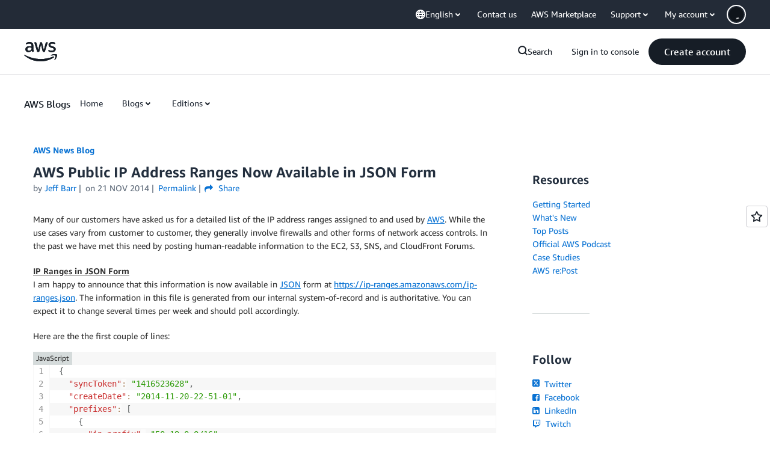

--- FILE ---
content_type: text/html;charset=UTF-8
request_url: https://amazonwebservicesinc.tt.omtrdc.net/m2/amazonwebservicesinc/ubox/raw?mboxPC=1769101757590-820260&mboxSession=1769101757589-423934&uniq=1769101758203-223372
body_size: -361
content:
{"url":"/en_US/dm/awsm/house/blog/Tiles/default-evergreen-tiles","campaignId":"285161","environmentId":"350","userPCId":"1769101757590-820260.44_0"}

--- FILE ---
content_type: text/html;charset=UTF-8
request_url: https://amazonwebservicesinc.tt.omtrdc.net/m2/amazonwebservicesinc/ubox/raw?mboxPC=1769101757590-820260&mboxSession=1769101757589-423934&uniq=1769101758224-267647
body_size: -53
content:
{"url":"/en_US/dm/awsm/house/blog/sidebars/geo-specific/sidebar-default-evergreen-aws-events","campaignId":"285161","environmentId":"350","userPCId":"1769101757590-820260.44_0"}

--- FILE ---
content_type: text/html;charset=UTF-8
request_url: https://amazonwebservicesinc.tt.omtrdc.net/m2/amazonwebservicesinc/ubox/raw?mboxPC=1769101757590-820260&mboxSession=1769101757589-423934&uniq=1769101758242-130928
body_size: -371
content:
{"url":"/en_US/optimization_testing/ccba-footer/master","campaignId":"610677","environmentId":"350","userPCId":"1769101757590-820260.44_0"}